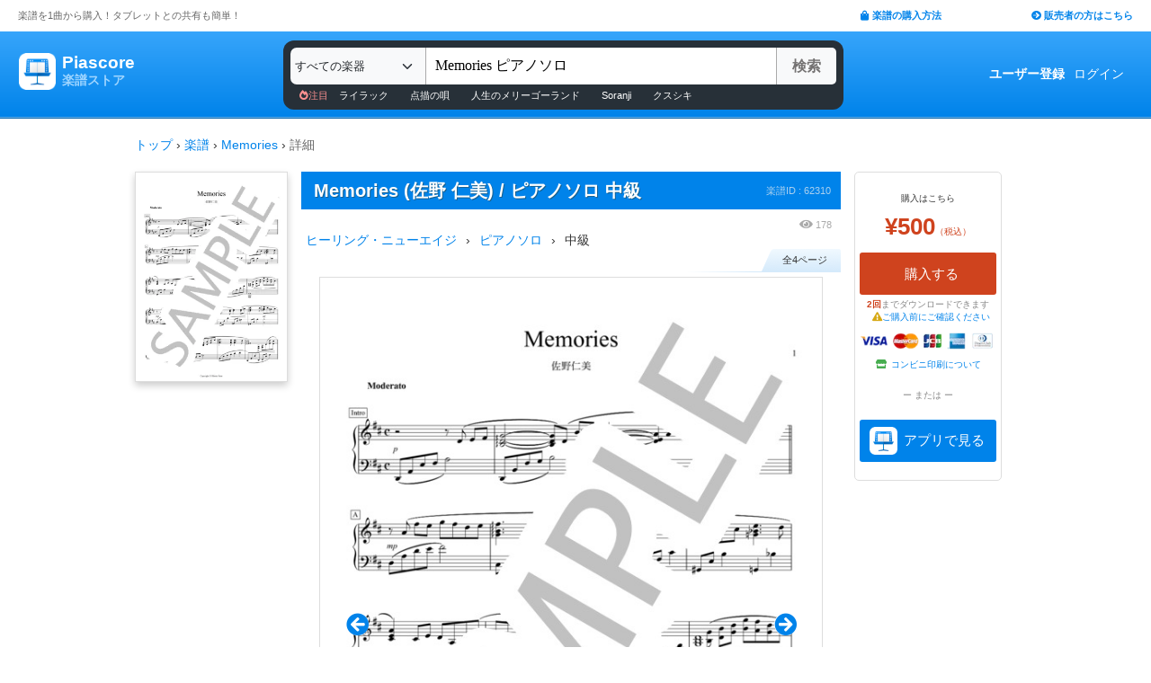

--- FILE ---
content_type: text/html; charset=utf-8
request_url: https://store.piascore.com/scores/62310
body_size: 15865
content:
<!DOCTYPE html><html lang="ja"><head><script src="https://www.googletagmanager.com/gtag/js?id=G-RNEBFYZY2T" async="async"></script><script>window.dataLayer = window.dataLayer || [];
function gtag(){dataLayer.push(arguments);}
gtag('js', new Date());

//gtag('config', 'UA-70682640-3');
gtag('config', 'G-RNEBFYZY2T');   // for GA4
gtag('config', 'UA-167052488-3'); // for UA</script><meta charset="utf-8" /><meta content="IE=Edge,chrome=1" http-equiv="X-UA-Compatible" /><meta content="width=device-width, initial-scale=1.0" name="viewport" /><script src="/assets/application-d650a9de9d72070a2da2dbc3f80ba88b137910f0d3c3fc6a267918e8edbffb13.js" async="async"></script><link rel="stylesheet" media="screen" href="/packs/css/application-8b0e7038.css" /><script src="/packs/js/application-bd984ba946b20e874b3b.js" defer="defer"></script><link as="style" href="https://use.fontawesome.com/releases/v5.6.3/css/all.css" rel="preload" /><link as="style" crossorigin="anonymous" href="https://cdn.jsdelivr.net/npm/bootstrap@5.1.3/dist/css/bootstrap.min.css" integrity="sha384-1BmE4kWBq78iYhFldvKuhfTAU6auU8tT94WrHftjDbrCEXSU1oBoqyl2QvZ6jIW3" rel="preload" /><script async="" crossorigin="anonymous" integrity="sha384-ka7Sk0Gln4gmtz2MlQnikT1wXgYsOg+OMhuP+IlRH9sENBO0LRn5q+8nbTov4+1p" src="https://cdn.jsdelivr.net/npm/bootstrap@5.1.3/dist/js/bootstrap.bundle.min.js"></script><link as="style" href="/assets/application-60ee55ea524bc4ccddd4f82abe4ba31645bc731ce0f9ffac81b0d4327556efac.css" rel="preload" /><link as="font" crossorigin="" href="/assets/fontawesome-webfont-ba0c59deb5450f5cb41b3f93609ee2d0d995415877ddfa223e8a8a7533474f07.woff" rel="preload" /><link href="https://use.fontawesome.com" rel="preconnect" /><link href="https://use.fontawesome.com/releases/v5.6.3/css/all.css" rel="stylesheet" /><link crossorigin="anonymous" href="https://cdn.jsdelivr.net/npm/bootstrap@5.1.3/dist/css/bootstrap.min.css" integrity="sha384-1BmE4kWBq78iYhFldvKuhfTAU6auU8tT94WrHftjDbrCEXSU1oBoqyl2QvZ6jIW3" rel="stylesheet" /><link rel="stylesheet" media="all" href="/assets/application-60ee55ea524bc4ccddd4f82abe4ba31645bc731ce0f9ffac81b0d4327556efac.css" /><link href="/site.webmanifest" rel="manifest" /><meta name="csrf-param" content="authenticity_token" />
<meta name="csrf-token" content="KrFrWDjrNqfYoIWSHtvNqk8deRYzBDauwY4AuReEZWbrafw4YV08MzVQ9daK8+47HzZprJ8vdzadGLnrH5vz5w==" /><meta content="楽譜, ピアノ楽譜, ギター楽譜, 楽譜ダウンロード, 楽譜購入, バンドスコア, 弾き語り楽譜, 管楽器楽譜, 弦楽器楽譜, タブレット楽譜" name="keywords" /><title>【楽譜】Memories / 佐野 仁美 (ピアノソロ / 中級)  - Piascore 楽譜ストア</title><!--Le HTML5 shim, for IE6-8 support of HTML elements--><!--[if lt IE 9]><![endif]--><script src="//cdnjs.cloudflare.com/ajax/libs/html5shiv/3.6.1/html5shiv.js"></script><link rel="shortcut icon" type="image/x-icon" href="https://store.piascore.com/favicon.ico" /><meta content="【楽譜】Memories / 佐野 仁美 (ピアノソロ / 中級)  - Piascore 楽譜ストア" property="og:title" /><meta content="https://store.piascore.com/scores/62310" property="og:url" /><meta content="https://store.piascore.com/scores/ogp?score_id=62310" property="og:image" /><meta content="1200" property="og:image:width" /><meta content="630" property="og:image:height" /><meta content="【楽譜】Memories / 佐野 仁美 (ピアノソロ / 中級)  - Piascore 楽譜ストア" property="og:image:alt" /><meta content="product" property="og:type" /><meta content="佐野仁美のピアノインストゥルメンタル曲「Memories」のピアノ譜面です。" property="og:description" /><meta content="ja_JP" property="og:locale" /><meta content="Piascore楽譜ストア" property="og:site_name" /><meta content="215422848581334" property="fb:app_id" /><meta content="summary_large_image" name="twitter:card" /><meta content="@piascore_store" name="twitter:site" /><meta content="@piascore_store" name="twitter:creator" /><meta content="【楽譜】Memories / 佐野 仁美 (ピアノソロ / 中級)  - Piascore 楽譜ストア" name="twitter:title" /><meta content="佐野仁美のピアノインストゥルメンタル曲「Memories」のピアノ譜面です。" name="twitter:description" /><meta content="https://store.piascore.com/scores/ogp?score_id=62310" name="twitter:image" /><meta content="佐野仁美のピアノインストゥルメンタル曲「Memories」のピアノ譜面です。" name="description" /><link href="https://store.piascore.com/scores/62310" rel="canonical" /><meta content="no-cache" name="turbolinks-cache-control" /><meta content="index, follow" name="robots" /><meta content="6R2cGpGFUcglR2wKEpBYUsthtPYq_aUZig14Nuj7_xQ" name="google-site-verification" /><style type="text/css">*{font-family:"Hiragino Kaku Gothic ProN","Meiryo","MS PGothic",sans-serif}</style><script type="application/ld+json">{"@context":"https://schema.org","@graph":[{"@type":"Organization","@id":"https://piascore.com/#organization","name":"Piascore","url":"https://piascore.com/","sameAs":["https://www.facebook.com/piascore","https://twitter.com/piascore"],"logo":{"@type":"ImageObject","@id":"https://piascore.com/#logo","url":"http://piascore.com/wp-content/uploads/2018/01/piascore_logo.png","caption":"Piascore"},"image":{"@id":"https://piascore.com/#logo"}},{"@type":"WebSite","@id":"https://store.piascore.com/#website","url":"https://store.piascore.com/","name":"Piascore 楽譜ストア","publisher":{"@id":"https://piascore.com/#organization"},"potentialAction":{"@type":"SearchAction","target":"https://store.piascore.com/search?n={search_term_string}","query-input":"required name=search_term_string"}},{"@type":"Product","name":"Memories","description":"Memories / 中級 / ピアノ（ソロ） の楽譜。","alternateName":["Memories"],"mpn":"62310","sku":"62310","image":["https://store.piascore.com/scores/62310/sample_image?page_id=1","https://store.piascore.com/scores/ogp?score_id=62310"],"offers":{"@type":"Offer","priceCurrency":"JPY","price":"500","availability":"http://schema.org/OnlineOnly","url":"https://store.piascore.com/scores/62310"}}]}</script><style type="text/css">body{font-size:14px;line-height:1.42857;color:#333333}</style></head><body><style type="text/css">.search-placeholder::-webkit-input-placeholder{color:#B0B0B0}.fa-unicode{font-family:fontawesome-webfont;text-decoration:inherit}ul.nav.navbar-nav li a:hover{text-decoration:underline;background:inherit}.logo-letter a{border:1px solid transparent}.logo-letter a:hover{text-decoration:none;border-radius:5px}@media screen and (min-width: 600px){.logo-letter a:hover{border:1px solid #92c9f5}}@media screen and (max-width: 600px){.navbar-nav li{float:left}.header_top{height:20px;margin:5px 3px 0 3px}.header_top .about_page{font-size:10px}.header_top .publisher{font-size:10px;margin:0px 0 0 0}}@media screen and (min-width: 600px){.header_top{height:35px;margin:0 20px}.header_top .about_page{font-size:11px;color:#676767;margin:10px 0 0 0}.header_top .publisher{font-size:11px;font-weight:bold;margin:10px 0 0 0}}</style><div><div class="header_top"><div class="about_page" style="float: left;">楽譜を1曲から購入！タブレットとの共有も簡単！</div><div class="publisher" style="float: right;"><a data-turbolinks="false" href="/howto"><span class="fas fa-shopping-bag"></span><span style="padding:0 0 0 3px;">楽譜の購入方法</span></a><a class="sp_hidden" style="padding:0 0 0 100px;" href="https://publish.piascore.com/"><span class="fas fa-arrow-circle-right"></span><span style="padding:0 0 0 3px;">販売者の方はこちら</span></a></div></div><style type="text/css">@media screen and (max-width: 600px){#header-logo{margin:0px 0 0 10px}#header-user{margin-top:11px}}@media screen and (min-width: 600px){#header-logo{margin:13px 0 0 10px;padding:10px 10px 10px 10px;height:61px}.flex-headers.go-to-near{margin:auto 20px}#header-user{margin:0px 20px 0 0}}.flex-headers{display:flex;top:0;bottom:0}.flex-headers.go-to-near{position:relative}#header-search{margin-top:10px}#sticky-header-content.is-sticky{position:fixed;top:0;z-index:100}#sticky-header-content.is-sticky #header-logo{margin-top:13px}#sticky-header-content.is-sticky #header-search{margin-top:8.5px}#sticky-header-content.is-sticky #header-user{margin-top:0px}#sticker-assistant{margin-top:95px}@media screen and (max-width: 600px){[type="search"]::-webkit-search-cancel-button,[type="search"]::-webkit-search-decoration{-webkit-appearance:none}#header-search{display:none}#sticker-assistant{display:none}.webstore_logo{height:34px;width:34px}.letter_piascore{font-size:13px}.letter_scoreshop{font-size:10px}.letter_container{margin:3px 5px 0}.header_container{height:45px;padding:5px 0 20px 0}}@media screen and (min-width: 600px){#sticky-header-content{height:95px;float:left;width:100%}#header-searchsmart{display:none}.webstore_logo{height:41px;width:41px}.letter_piascore{font-size:19px}.etter_scoreshop{font-size:13px}.letter_container{margin:0px 6.5px 6.5px 6.5px;height:45px}.header_container{height:100%}}</style><div id="sticky-header-content" style="background: linear-gradient(to bottom,#37A5FB,#0083EA);"><style type="text/css">.search_box{background:#273038}</style><div class="header_container" style="display: flex; position: relative;"><div class="logo-letter" style="display: flex;"><h1 style="margin: 0; padding: 0; font-size: inherit;"><a style="" id="header-logo" class="flex-headers zoom-relative-logo" href="/"><div style="display:flex;"><img class="webstore_logo" style="margin: auto;" src="/assets/webstore_logo-e0664e4bfca14a8071b93d4328754e45b7f588b1b5586f95fc781510785655fa.png" alt="Webstore logo" /><div class="letter_container"><div class="letter_piascore" style="color:#FFFFFF; font-weight:bold;">Piascore</div><div class="letter_scoreshop" style="color:#9FD5FF; font-weight:bold;">楽譜ストア</div></div></div></a></h1></div><div class="zoom-relative" style="margin: 0 auto; display: flex; width: 100%; max-width: 623px;"><div id="header-search" style="width: 100%; height:42px;"><style type="text/css">@media screen and (max-width: 600px){input::-webkit-input-placeholder{font-size:14px;line-height:3}}</style><div class="search_box" style="padding:8px; border-radius:12px;"><form id="keyword_form" style="overflow: auto; display: flex; width: 100%;" action="/search" accept-charset="UTF-8" method="get"><select class="form-select bg-light" name="i" onchange="this.form.submit()" style="border-radius: 7px 0 0 7px; border: 0px solid #7BC2FA; font-size:13px; height:41px; padding:0px 0 0px 5px; width:150px; cursor: pointer;"><option value="">すべての楽器</option><option value="10">ピアノ（ソロ）</option><option value="20">ピアノ（弾き語り）</option><option value="25">ピアノ（伴奏）</option><option value="30">ピアノ（連弾）</option><option value="35">ピアノ（1台6手）</option><option value="37">ピアノ（1台8手）</option><option value="40">ピアノ（2台4手）</option><option value="45">ピアノ（2台8手）</option><option value="50">電子オルガン（ソロ）</option><option value="52">電子オルガン（アンサンブル）</option><option value="54">電子オルガン（弾き語り）</option><option value="57">オルガン</option><option value="70">チェンバロ</option><option value="80">アコーディオン</option><option value="83">鍵盤ハーモニカ</option><option value="84">トイピアノ / チェレスタ</option><option value="100">ギター（弾き語り）</option><option value="110">ギター（ソロ）</option><option value="130">メロディ</option><option value="140">ギター（デュオ）</option><option value="147">ギター（重奏）</option><option value="150">バンドスコア</option><option value="160">ギター（室内楽）</option><option value="170">ウクレレ（ソロ）</option><option value="173">ウクレレ（弾き語り）</option><option value="176">ウクレレ（アンサンブル）</option><option value="180">エレキギター</option><option value="183">エレキベース</option><option value="190">マンドリン</option><option value="205">ヴァイオリン</option><option value="210">ヴィオラ</option><option value="215">チェロ</option><option value="220">コントラバス</option><option value="225">ハープ</option><option value="320">アルトサックス</option><option value="322">テナーサックス</option><option value="324">バリトンサックス</option><option value="326">ソプラノサックス</option><option value="335">ホルン</option><option value="340">トランペット</option><option value="342">トロンボーン</option><option value="344">チューバ</option><option value="348">ユーフォニアム</option><option value="350">フルート</option><option value="353">ピッコロ</option><option value="356">オーボエ</option><option value="359">クラリネット</option><option value="362">ファゴット</option><option value="405">オカリナ</option><option value="410">リコーダー</option><option value="415">ハーモニカ</option><option value="420">三味線</option><option value="425">二胡</option><option value="427">三線</option><option value="428">サンレレ</option><option value="430">大正琴</option><option value="435">箏</option><option value="440">篠笛</option><option value="443">笙</option><option value="445">尺八</option><option value="450">琵琶</option><option value="520">アンサンブル（ピアノ＋他楽器）</option><option value="530">アンサンブル（ピアノ＋歌）</option><option value="550">アンサンブル（パート）</option><option value="570">アンサンブル（金管）</option><option value="572">アンサンブル（木管）</option><option value="573">アンサンブル（弦楽）</option><option value="575">アンサンブル（リコーダー）</option><option value="577">アンサンブル（打楽器）</option><option value="580">オーケストラ</option><option value="586">吹奏楽（パート）</option><option value="588">吹奏楽（全パート）</option><option value="590">吹奏楽（フルスコア）</option><option value="595">弦楽四重奏</option><option value="597">ビッグバンド</option><option value="605">アカペラ</option><option value="610">ゴスペル</option><option value="615">合唱</option><option value="618">合唱（混声3部）</option><option value="619">合唱（混声4部）</option><option value="633">合唱（同声3部）</option><option value="705">ドラム</option><option value="740">マリンバ</option><option value="745">シロフォン   </option><option value="750">ビブラフォン</option><option value="755">グロッケンシュピール</option><option value="910">全て</option><option value="915">ミュージックベル</option><option value="917">ハンドベル</option><option value="920">ハンドチャイム</option><option value="925">カリンバ</option><option value="99910">その他</option><option value="99920">不明</option></select><input type="search" name="n" id="n" value="Memories ピアノソロ" style="-webkit-appearance:none; border-top:0px; border-right:1px solid #CCC; border-bottom:0px; border-left:1px solid #AAA; width: 100%; height: 41px; font-size: 16px; border-radius: 0px; margin: auto; padding: 10px;" class="search-placeholder fa-unicode" placeholder=" 曲名、アーティストなど" /><input type="submit" value="検索" class="btn btn-light" style="color:#747272; border: 0px solid #C2C2C2; border-left:1px solid #AAA; border-radius: 0 5px 5px 0; width: 90px; height: 41px; font-weight: bold; font-size: 16px; margin: auto auto auto -2px;" /></form><style type="text/css">#recommend_keywords{font-size:11px;margin:5px 0px 0px 10px}#recommend_keywords .recommend_keyword{color:#ffffff;padding:10px 12px}#recommend_keywords a:hover{color:#a7c6dc;text-decoration:none}</style><div id="recommend_keywords"><span style="color:#ff9191;"><span class="fas fa-fire-alt"></span>注目</span><a class="recommend_keyword" href="/search?n=ライラック">ライラック</a><a class="recommend_keyword" href="/search?n=点描の唄">点描の唄</a><a class="recommend_keyword" href="/search?n=人生のメリーゴーランド">人生のメリーゴーランド</a><a class="recommend_keyword" href="/search?n=Soranji">Soranji</a><a class="recommend_keyword" href="/search?n=クスシキ">クスシキ</a></div></div></div></div><div class="zoom-relative flex-headers" id="header-user" style="align-items:center;"><div style="margin:0 5px 0 10px;"><style type="text/css">@media screen and (max-width: 600px){.header-user-link{font-size:12px;color:#FFFFFF;white-space:nowrap;margin:auto 5px}}@media screen and (min-width: 600px){.header-user-link{margin:auto 5px;color:#FFFFFF;white-space:nowrap}}div .header-user-link:hover{color:#FFFFFF}</style><a style="font-weight: bold;" class="header-user-link" href="/sign_up">ユーザー登録</a><a class="header-user-link" href="/login">ログイン</a></div></div></div><div class="search_box pc_hidden" style="margin:0 0px 0px 0px; padding:7px; border-radius:0px;"><div id="header-searchsmart" style="width: 100%; position: relative;"><form id="keyword_form" style="overflow: auto; display: flex; width: 100%; margin: auto;" action="/search" accept-charset="UTF-8" method="get"><select class="form-select bg-light" name="i" onchange="this.form.submit()" style="border-radius: 7px 0 0 7px; border: 0px solid #7BC2FA; font-size:11px;padding:0 0 0 5px; width:100px"><option value="">すべての楽器</option><option value="10">🎹 ピアノ（ソロ）</option><option value="20">🎹 ピアノ（弾き語り）</option><option value="25">🎹 ピアノ（伴奏）</option><option value="30">🎹 ピアノ（連弾）</option><option value="35">🎹 ピアノ（1台6手）</option><option value="37">🎹 ピアノ（1台8手）</option><option value="40">🎹 ピアノ（2台4手）</option><option value="45">🎹 ピアノ（2台8手）</option><option value="50">🎹 電子オルガン（ソロ）</option><option value="52">🎹 電子オルガン（アンサンブル）</option><option value="54">🎹 電子オルガン（弾き語り）</option><option value="57">🎹 オルガン</option><option value="70">🎹 チェンバロ</option><option value="80">🪗 アコーディオン</option><option value="83">🎹 鍵盤ハーモニカ</option><option value="84">🎹 トイピアノ / チェレスタ</option><option value="100">🎸 ギター（弾き語り）</option><option value="110">🎸 ギター（ソロ）</option><option value="130">　 メロディ</option><option value="140">🎸 ギター（デュオ）</option><option value="147">🎸 ギター（重奏）</option><option value="150">🎸 バンドスコア</option><option value="160">🎸 ギター（室内楽）</option><option value="170">　 ウクレレ（ソロ）</option><option value="173">　 ウクレレ（弾き語り）</option><option value="176">　 ウクレレ（アンサンブル）</option><option value="180">🎸 エレキギター</option><option value="183">🎸 エレキベース</option><option value="190">🪕 マンドリン</option><option value="205">🎻 ヴァイオリン</option><option value="210">🎻 ヴィオラ</option><option value="215">🎻 チェロ</option><option value="220">🎻 コントラバス</option><option value="225">　 ハープ</option><option value="320">🎷 アルトサックス</option><option value="322">🎷 テナーサックス</option><option value="324">🎷 バリトンサックス</option><option value="326">🎷 ソプラノサックス</option><option value="335">🎺 ホルン</option><option value="340">🎺 トランペット</option><option value="342">🎺 トロンボーン</option><option value="344">🎺 チューバ</option><option value="348">🎺 ユーフォニアム</option><option value="350">🪈 フルート</option><option value="353">🪈 ピッコロ</option><option value="356">🪈 オーボエ</option><option value="359">🪈 クラリネット</option><option value="362">🪈 ファゴット</option><option value="405">　 オカリナ</option><option value="410">🪈 リコーダー</option><option value="415">　 ハーモニカ</option><option value="420">　 三味線</option><option value="425">　 二胡</option><option value="427">　 三線</option><option value="428">　 サンレレ</option><option value="430">　 大正琴</option><option value="435">　 箏</option><option value="440">　 篠笛</option><option value="443">　 笙</option><option value="445">　 尺八</option><option value="450">　 琵琶</option><option value="520">🎹 アンサンブル（ピアノ＋他楽器）</option><option value="530">🎹 アンサンブル（ピアノ＋歌）</option><option value="550">　 アンサンブル（パート）</option><option value="570">🎺 アンサンブル（金管）</option><option value="572">🪈 アンサンブル（木管）</option><option value="573">🎻 アンサンブル（弦楽）</option><option value="575">🪈 アンサンブル（リコーダー）</option><option value="577">🥁 アンサンブル（打楽器）</option><option value="580">　 オーケストラ</option><option value="586">🎺 吹奏楽（パート）</option><option value="588">🎺 吹奏楽（全パート）</option><option value="590">🎺 吹奏楽（フルスコア）</option><option value="595">🎻 弦楽四重奏</option><option value="597">　 ビッグバンド</option><option value="605">🗣️ アカペラ</option><option value="610">🗣️ ゴスペル</option><option value="615">🗣️ 合唱</option><option value="618">🗣️ 合唱（混声3部）</option><option value="619">🗣️ 合唱（混声4部）</option><option value="633">🗣️ 合唱（同声3部）</option><option value="705">🥁 ドラム</option><option value="740">　 マリンバ</option><option value="745">　 シロフォン   </option><option value="750">　 ビブラフォン</option><option value="755">　 グロッケンシュピール</option><option value="910">　 全て</option><option value="915">🔔 ミュージックベル</option><option value="917">🔔 ハンドベル</option><option value="920">　 ハンドチャイム</option><option value="925">　 カリンバ</option><option value="99910">　 その他</option><option value="99920">　 不明</option></select><input type="search" name="n" id="search_field" value="Memories ピアノソロ" style="-webkit-appearance:none; border-radius: 0px;background:#FFFFFF; width: calc(100% - 159px); height: 41px; font-size: 16px; border: 0px;  border-left:1px solid #DDD; margin: auto; padding: 10px;" class="search-placeholder fa-unicode" placeholder=" 曲名、アーティストなど" /><a onclick="var searchField = document.getElementById(&quot;search_field&quot;); searchField.value = &quot;&quot;; searchField.focus(); return false;" style="color:#AAA; position:absolute; top:12px; right:60px; display:block; width:30px; background:transparent; text-align:center;"><i class="fas fa-times"></i></a><input type="submit" value="検索" class="btn btn-light" style="color: #747272; border: 0px; border-left:1px solid #DDD; border-radius: 0 7px 7px 0; width: 60px; height: 41px; font-weight: bold; font-size: 14px; margin: auto auto auto -2px;" /></form></div></div></div><style type="text/css">@media screen and (max-width: 600px){.assistant_container{padding:0 0px}.assistant_content{font-size:9px;margin:0 0px;text-align:center}}@media screen and (min-width: 600px){.assistant_container{padding:0 20px}.assistant_content{margin:0 15px;text-align:center}}</style><div id="sticker-assistant" style="border-top: 1px solid #62ADE7;border-bottom: 1px solid #0C66AD;"></div></div><script>// AIDEV-NOTE: スクロール時にヘッダーの高さを動的に変更する実装
(function() {
  let l, s, u, sticker, assistant, originTop, recommend_keywords, header_fav_button;
  let resizeHandler, scrollHandler;

  const initHeader = () => {
    l = document.getElementById('header-logo');
    s = document.getElementById('header-search');
    u = document.getElementById('header-user');
    sticker = document.getElementById('sticky-header-content');
    assistant = document.getElementById('sticker-assistant');
    recommend_keywords = document.getElementById('recommend_keywords');
    header_fav_button = document.getElementById('header_fav_button');

    if (!sticker) {
      console.error("sticky-header-content not found");
      return;
    }

    // ヘッダートップの位置を取得（35pxのheader_topの高さ）
    originTop = sticker.getBoundingClientRect().top + window.scrollY;

    // リサイズ処理
    if (resizeHandler) {
      window.removeEventListener('resize', resizeHandler);
    }
    resizeHandler = () => {
      if (!l || !s || !u) return;
      const l_rect = l.getBoundingClientRect();
      const s_rect = s.getBoundingClientRect();
      const u_rect = u.getBoundingClientRect();
      const l_r = l_rect.left + l_rect.width;
      const s_l = s_rect.left;
      const s_r = s_rect.left + s_rect.width;
      const u_l = u_rect.left;
      if (l_r > s_l || s_r > u_l) {
        l.classList.add('go-to-near');
        u.classList.add('go-to-near');
      } else {
        l.classList.remove('go-to-near');
        u.classList.remove('go-to-near');
      }
    };
    window.addEventListener('resize', resizeHandler);

    // 初回リサイズを実行
    resizeHandler();

    // スクロール処理
    if (scrollHandler) {
      window.removeEventListener('scroll', scrollHandler);
    }
    scrollHandler = () => {
      const wt = window.scrollY;
      const headerMaxHeight = 95;
      const headerMinHeight = 61;
      const targetZoom = 0.8;
      const targetZoomLogo = 0.64;

      if (window.innerWidth < 601) { // Not 600! PSS-300
        return;
      }

      let t = headerMaxHeight - (wt - originTop);
      if (t < headerMinHeight) {
        t = headerMinHeight;
        if (recommend_keywords) recommend_keywords.style.display = "none";
        if (header_fav_button) header_fav_button.style.display = "none";
      }
      if (t > headerMaxHeight) {
        t = headerMaxHeight;
        if (recommend_keywords) recommend_keywords.style.display = "block";
        if (header_fav_button) header_fav_button.style.display = "block";
      }
      // linear function
      const z = (1.0 - targetZoom) / (headerMaxHeight - headerMinHeight) * (t - headerMinHeight) + targetZoom;
      const zL = (1.0 - targetZoomLogo) / (headerMaxHeight - headerMinHeight) * (t - headerMinHeight) + targetZoomLogo;

      sticker.style.height = t + 'px';

      const zoomElements = document.querySelectorAll('.zoom-relative');
      zoomElements.forEach(el => el.style.zoom = z);

      const zoomLogoElements = document.querySelectorAll('.zoom-relative-logo');
      zoomLogoElements.forEach(el => el.style.zoom = zL);

      if (originTop < wt) {
        sticker.classList.add('is-sticky');
      } else {
        sticker.classList.remove('is-sticky');
      }
    };
    window.addEventListener('scroll', scrollHandler);
  };

  // ページロード時に初期化
  window.addEventListener('load', () => {
    initHeader();
  });

  // Turbolinks対応
  document.addEventListener('turbolinks:load', () => {
    initHeader();
  });
})();</script><!-- main --><style type="text/css">.breadcrumbs_top ol.breadcrumbs{list-style-type:none;padding:0;margin:0}.breadcrumbs_top li{display:inline}.breadcrumbs_top li:not(:last-child):after{color:#666}.breadcrumbs_top li.current{color:#666}@media screen and (max-width: 600px){.breadcrumbs_top{padding-left:10px;width:100%;margin:8px auto;font-size:12px}.body{width:100%}.inner_main{width:100%}}@media screen and (min-width: 600px){.breadcrumbs_top{width:980px;margin:20px auto;font-size:14px}.inner_main{width:980px}}</style><nav aria-label="breadcrumb" class="breadcrumbs_top"><ol class="breadcrumbs"><li><a href="/">トップ</a></li> &rsaquo; <li><a href="/scores">楽譜</a></li> &rsaquo; <li><a href="/search?n=Memories">Memories</a></li> &rsaquo; <li class="current">詳細</li></ol></nav><script>document.addEventListener('DOMContentLoaded', function() {
  var script = document.createElement('script');
  script.type = 'application/ld+json';
  script.text = JSON.stringify({"@context":"https://schema.org","@type":"BreadcrumbList","itemListElement":[{"@type":"ListItem","position":1,"name":"トップ","item":"https://store.piascore.com/"},{"@type":"ListItem","position":2,"name":"楽譜","item":"https://store.piascore.com/scores"},{"@type":"ListItem","position":3,"name":"Memories","item":"https://store.piascore.com/search?n=Memories"},{"@type":"ListItem","position":4,"name":"詳細","item":"https://store.piascore.com/scores/62310"}]});
  document.head.appendChild(script);
});</script><style type="text/css">.container{width:100%;max-width:none;padding:0px}</style><div class="container"><style type="text/css">.container{padding:0px}</style><style type="text/css">@media screen and (max-width: 600px){.show_page{width:100%;font-size:20px;margin:0 0 0 0px}#notice_notification_parts{font-size:13px}#notice_notification_parts ul{margin:0px;padding:0px 20px}}@media screen and (min-width: 600px){.show_page{width:980px;margin:0px auto}}</style><div class="show_page" data-turbolinks="false"><div id="notice_notification_parts"></div><div id="alert_notification_parts"></div><style type="text/css">@media screen and (max-width: 600px){.pc{display:none !important}}@media screen and (min-width: 600px){.sp{display:none !important}}</style><style type="text/css">.score-is-purchased-flash{position:relative;width:100%;margin:0 0 22px 0;border:1px solid #43A405;font-weight:bold;color:#43A405;align-items:center}.score-is-purchased-flash-download{background:#cf431e;color:white;font-weight:normal;font-size:10px;text-align:center}@media screen and (max-width: 600px){.score-is-purchased-flash{padding:0px 10px;height:82px}}@media screen and (min-width: 600px){.score-is-purchased-flash{height:73px;display:flex;font-size:21px;border-radius:5px;padding-left:86px}.score-is-purchased-flash-msg{font-size:16px;margin-left:53px}.score-is-purchased-flash-download{padding:8px 12px;border-radius:3px;margin:0 5px}}</style><div style="text-align:center;"></div><div class="page_left" style=" width:170px; box-shadow: 0 4px 8px 0 rgba(0, 0, 0, 0.2)"><img class="bookcover" style="width: 170px; border: 1px solid #DDD;" src="https://image.piascore.com/store/coverimage/site_l/Memories_HitomiSano.png" alt="Memories hitomisano" /></div><style type="text/css">@media screen and (max-width: 600px){.bookcover{display:none}}@media screen and (min-width: 600px){.page_left{float:left}}</style><style type="text/css">.score_title h1,.score_title h2{display:inline;font-weight:bold;font-size:20px;text-shadow:1px 1px #196190;line-height:1.5;margin-right:10px}.score-title{font-weight:bold;font-size:20px;text-shadow:1px 1px #196190;line-height:1.5;margin-right:10px}.bank_score_id{float:right;color:#aad1ef}@media screen and (max-width: 600px){.page_center{width:100%;font-size:14px;margin:0 0 0 0px;width:100%}.score_title{width:100%;padding:6px 0 6px 10px;margin:0px}.bank_score_id{font-size:11px;line-height:30px;margin-right:5px}}@media screen and (min-width: 600px){.page_center{float:left;font-size:14px;width:600px;margin:0 0 0 15px}.score_title{padding:6px 6px 6px 14px}.bank_score_id{font-size:11px;padding:8px 5px 0 0}}</style><div class="page_center"><div class="score_title" style="background: #0083EA; color: white;"><h2 class="score-title">Memories (佐野 仁美) / ピアノソロ 中級</h2><div class="bank_score_id">楽譜ID : 62310</div><div style="clear:both;"></div></div><style type="text/css">.score_info_main_content .header{padding:5px 10px;background:#2388ca;color:#FFF;font-size:15px;font-weight:bold;text-shadow:2px 2px #196190}.score_info_main_content .body{padding:0px 0 10px 0;font-size:12px}@media screen and (max-width: 600px){.score_info_main_content{margin:5px 0 16px 0}}@media screen and (min-width: 600px){.score_info_main_content{margin:10px 0 16px 0}}</style><div class="score_info_main_content"><div style="overflow: auto"><div style="display:flex; justify-content: flex-end; align-items:center; "><style type="text/css">.access_count{color:#AAA}@media screen and (max-width: 600px){.access_count{margin:5px 0;padding:0 5px 0px 0;font-size:10px}.access_count .fas{font-size:12px}}@media screen and (min-width: 600px){.access_count{padding:0 10px 0px 0;font-size:11px}.access_count .fas{font-size:13px}}</style><div class="access_count"><span class="fas fa-eye"></span><span style="padding:0 0 0 3px;">178</span></div></div><div><style type="text/css">.score-breadcrumb{overflow:auto;float:left}.score-breadcrumb .bread-text{float:left}.score-breadcrumb .bread-arrow{float:left}@media screen and (max-width: 600px){.score-breadcrumb{font-size:12px;margin:0 0 0 4px}.score-breadcrumb .bread-text{margin:0 1px}.score-breadcrumb .bread-arrow{margin:0 1px}}@media screen and (min-width: 600px){.score-breadcrumb .bread-text{margin:0 5px}.score-breadcrumb .bread-arrow{margin:0 5px}}</style><div class="score-breadcrumb"><div class="bread-text"><a href="/search?g=120">ヒーリング・ニューエイジ</a></div><div class="bread-arrow">›</div></div><div class="score-breadcrumb"><div class="bread-text"><a href="/search?i=10">ピアノソロ</a></div><div class="bread-arrow">›</div></div><div class="score-breadcrumb"><div class="bread-text">中級</div></div><div style="clear:both;"></div></div></div><style type="text/css">.item_more{color:#AAA}@media screen and (max-width: 600px){.item_more{font-size:11px;margin:5px 5px}}@media screen and (min-width: 600px){.item_more{font-size:12px;margin:8px 5px}}</style><div class="body"><style type="text/css">.score-page-num{font-size:11px;width:88px;height:25px;line-height:25px;text-align:center;padding-left:7px;margin:0 0 0 auto}</style><div><div class="score-page-num">全4ページ</div><div class="score-page-num-line"></div></div><style type="text/css">.carousel-control-next,.carousel-control-prev{opacity:1.0}.carousel-indicators [data-bs-target]{background-color:#0083EA}.score_image img{border:1px solid #DDD;margin:0 auto}@media screen and (max-width: 600px){.slide{width:88%;margin:0 auto 30px auto}.score_image{width:100%}.score_image img{width:98%}}@media screen and (min-width: 600px){.slide{width:560px;margin:0 auto 30px auto}.score_image img{width:98%}}</style><div class="carousel slide" data-bs-interval="false" data-bs-ride="carousel" data-bs-touch="true" data-bs-wrap="false" id="score_sample_carousel"><div class="carousel-inner"><div class="carousel-item score_image active"><img style="" class="d-block w-100" alt="Memories (佐野 仁美) / ピアノソロ 中級 - サンプル譜面 1/4" src="https://image.piascore.com/store/sampleimage/Memories_HitomiSano_1.jpg" /></div><div class="carousel-item score_image "><img style="" class="d-block w-100" alt="Memories (佐野 仁美) / ピアノソロ 中級 - サンプル譜面 2/4" src="https://image.piascore.com/store/sampleimage/Memories_HitomiSano_2.jpg" /></div><div class="carousel-item score_image "><img style="" class="d-block w-100" alt="Memories (佐野 仁美) / ピアノソロ 中級 - サンプル譜面 3/4" src="https://image.piascore.com/store/sampleimage/Memories_HitomiSano_3.jpg" /></div><div class="carousel-item score_image "><img style="" class="d-block w-100" alt="Memories (佐野 仁美) / ピアノソロ 中級 - サンプル譜面 4/4" src="https://image.piascore.com/store/sampleimage/Memories_HitomiSano_4.jpg" /></div></div><div class="carousel-indicators" style="z-index: 0"><button aria-current="true" aria-label="Slide 1" class="active" data-bs-slide-to="0" data-bs-target="#score_sample_carousel" type="button"></button><button aria-current="true" aria-label="Slide 2" data-bs-slide-to="1" data-bs-target="#score_sample_carousel" type="button"></button><button aria-current="true" aria-label="Slide 3" data-bs-slide-to="2" data-bs-target="#score_sample_carousel" type="button"></button><button aria-current="true" aria-label="Slide 4" data-bs-slide-to="3" data-bs-target="#score_sample_carousel" type="button"></button></div><button class="carousel-control-prev" data-bs-slide="prev" data-bs-target="#score_sample_carousel" style="z-index: 0" type="button"><span aria-hidden="true" class="fas fa-arrow-circle-left" style="color:#0083EA; font-size:25px; background:#FFF; border-radius: 50%;"></span></button><button class="carousel-control-next" data-bs-slide="next" data-bs-target="#score_sample_carousel" style="z-index: 0" type="button"><span aria-hidden="true" class="fas fa-arrow-circle-right" style="color:#0083EA; font-size:25px; background:#FFF; border-radius: 50%;"></span></button></div></div></div><div style="margin:20px 0 40px 0; text-align:center;"><style type="text/css">@media screen and (max-width: 600px){#youtube_iframe{width:90%;border:1px solid #DDD}}@media screen and (min-width: 600px){#youtube_iframe{width:550px;height:309px}}</style><iframe allow="autoplay; encrypted-media" frameborder="0" id="youtube_iframe" src="https://www.youtube.com/embed/GiVK-fhHcZY">allowfullscreen</iframe></div><div style="overflow: auto;"><style type="text/css">.score-description{line-height:2.0em;color:#595959;word-wrap:break-word}.score-persons .person.non-desc{float:left;width:20%}@media screen and (max-width: 600px){.score-description{padding:5px 15px;font-size:14px}#persons.score-persons{padding:5px 15px}.score-persons{font-size:14px}.score-persons .person{margin-bottom:0px;font-size:14px;float:left;width:33%}.score-persons .person .person_category{font-size:10px;margin-top:5px;margin-bottom:5px;color:#595959}.score-persons .person .publishers{font-size:10px;margin-top:5px;margin-bottom:5px}.score-persons .person .publisher_name{margin-bottom:11px}.person.non-desc{width:20%}}@media screen and (min-width: 600px){.score-description{width:428.5px;float:left;padding-right:30.5px;margin-right:30.5px;font-size:14px;border-right:1px solid #D7D7D7}.score-persons{float:left;width:141px}.person{margin-bottom:37px}.person.non-desc{float:left;width:20%}.person_category{font-size:11px;margin-bottom:11px;color:#595959}.publisher_name{font-size:13px;margin-bottom:11px}.person_name{font-size:13px}.publishers{font-size:11px;margin-bottom:11px}}</style><div class="score-description" id="description"><p>佐野仁美のピアノインストゥルメンタル曲「Memories」のピアノ譜面です。</p></div><style type="text/css">@media screen and (max-width: 600px){.score-persons{height:100% !important}}</style><div class="score-persons" id="persons"><div class="person"><div class="person_category">作曲</div><div class="person_name"><a href="/search?p=15994" style="display:block; color: #0083EA; margin:0 0 12px 0">佐野 仁美</a></div></div><div class="person"><div class="person_category">アーティスト</div><div class="person_name"><a href="/search?p=15994" style="display:block; color: #0083EA; margin:0 0 12px 0">佐野 仁美</a></div></div><div class="person"><div class="publishers">販売者</div><div class="publisher_name"><a href="/search?c=1467" style="display:block; color: #0083EA; margin:0 0 12px 0; display:block;"><div class="sp_hidden"><div style="float:left; margin:10px 0 0 0;">佐野仁美MUSIC</div><div style="cler:both"></div></div><div class="pc_hidden">佐野仁美MUSIC</div></a></div></div></div><div style="clear:both;"></div></div><style type="text/css">@media screen and (min-width: 600px){#center_purchase_parts{display:none;visibility:hidden}}</style><div id="center_purchase_parts" style="background:#f5f5f5;"></div><style type="text/css">.tag-btn-container{margin:5px 10px 0px 0px;float:left;height:40px}.tag-btn{display:block;position:relative;transition:0.3s;border:1px solid #0083EA;color:#0083EA;padding:7px 10px;border-radius:15px;font-size:11px;font-weight:bold}a.tag-btn:hover{text-decoration:none;margin-top:-3px;border:1px solid #FFFFFF;box-shadow:0px 0px 10px #0083EA}</style><div style="margin:20px 0 0 10px;"><div class="tag-btn-container"><a class="tag-btn" href="/tags/%E3%83%94%E3%82%A2%E3%83%8E%E3%82%BD%E3%83%AD"><span style="display:block; float:left;">ピアノソロ</span><span style="display:block; float:left; font-size:8px; margin:0px 0px 0px 3px;"> (16291)</span><br style="clear:both;" /></a></div><div class="tag-btn-container"><a class="tag-btn" href="/tags/%E4%BD%90%E9%87%8E%E4%BB%81%E7%BE%8E"><span style="display:block; float:left;">佐野仁美</span><span style="display:block; float:left; font-size:8px; margin:0px 0px 0px 3px;"> (7)</span><br style="clear:both;" /></a></div><br style="clear:both;" /></div><style type="text/css">@media screen and (max-width: 600px){.related_scores{margin:20px 0 0 0}}@media screen and (min-width: 600px){.related_scores{margin:60px 0 0 0}}</style><div class="related_scores"></div><div class="related_scores"><div style=""><style type="text/css">.related_header{background:#EDF8FF}@media screen and (max-width: 600px){.related_header{padding:12px 24px 12px 5px}.related_header_title{font-size:18px}}@media screen and (min-width: 600px){.related_header{padding:12px 24px 12px 14px}.related_header_title{font-size:17px}}</style><div class="related_header"><div class="related_header_title" style="font-weight:bold;"><a href="/search?c=1467" style="color: #004F8E; text-decoration:underline;">佐野仁美MUSIC</a><span style="font-size:10px; color:#5D5D5D;">の新着楽譜</span></div></div><div style="height:1px; background:#FFFFFF;"></div><div style="height:1px; background:#c2d5e4;"></div><style type="text/css">.score_list_mini{display:block;margin:0 0 0 -1px}.score_list_mini:hover{background:#F3F3F3;text-decoration:none}.rel_publisher_name_container{line-height:1.0em}@media screen and (max-width: 600px){.score_list_mini{padding:2px 5px;margin:0 0 0 0;border:0.5px solid #D2D2D2;border-right-style:none;border-collapse:collapse}.rel_score_tags{padding:0px 0px 0px 0}.rel_container{height:30px;padding:5px 5px 5px 5px}.rel_score_tag{float:left;font-size:10px;padding:4px 4px;height:20px;margin-right:4px}.movie_tag{width:45px}.rel_image{text-align:center;padding:0px 0 0 0;width:80px;float:right}.rel_bookcover{width:80px}.rel_score_title{padding:5px 10px 5px 5px;font-size:14px;height:60px}.rel_publisher_container{height:30px;font-size:15px;padding:5px 5px 5px 5px}.rel_publisher{margin-left:3px;font-size:10px}.fa-store{font-size:10px}.rel_publisher_name_container{padding:3px 0 0 0px}}@media screen and (min-width: 600px){.score_list_mini{width:150px;float:left;border:1px solid #D2D2D2}.rel_score_tags{width:84px;padding:0px 4px 0 0;float:left}.rel_container{height:87px;padding:10px 0 0 0;overflow:hidden}.rel_score_tag{font-size:10px;display:inline-block}.inst_tag{padding:2px 4px}.level_tag{padding:2px 4px;margin-top:5px}.movie_tag{margin-top:5px;height:17px;width:43px;padding:1px 4px}.rel_image{text-align:center;padding:0px 0 0 0;width:64px;float:left}.rel_bookcover{width:51px}.rel_score_title{font-size:10px;padding:4px;height:45px}.rel_publisher_container{height:43px;padding:4px}.rel_publisher{font-size:10px}.fa-store{font-size:12px}.rel_publisher_name_container{width:116px;padding:2px 0 0 3px}}</style><div style="padding:14px 0 0 0;"><!--[0][:person_regions][360][:name]><![endif]--><a class="score_list_mini" data-turbolinks="false" onclick="gtag(&#39;event&#39;, &#39;show&#39;, {&#39;event_category&#39;: &#39;score&#39;,&#39;event_label&#39;: &#39;company_related_scores&#39;, &#39;value&#39;: &#39;1&#39;});" href="/scores/112779"><div class="rel_container"><div class="rel_image"><img class="rel_bookcover" style="box-shadow: 0px 2px 1px 0 rgba(0,0,0,0.10); border: 1px solid #DDD;" src="https://image.piascore.com/store/coverimage/site_l/Veil_HitomiSano.png" alt="Veil hitomisano" /></div><div class="rel_score_tags"><div><div class="rel_score_tag inst_tag" style="color:#366D02; background: #C8DFB1; border: 0.5px solid #366D02;
text-align: left; line-height: 12px;
border-radius: 4px;">ピアノ（ソロ）</div></div><div><div class="rel_score_tag level_tag" style="color:#B75901;background: #FADDC3;border: 0.5px solid #B75901;
text-align: left;line-height: 12px;
border-radius: 4px; ">中級</div></div><div class="rel_score_tag movie_tag" style="background: #FF0402; color: #FFFFFF;
border-radius: 4px; text-align:center;"><span class="fas fa-play-circle" style=" color:#FFFFFF; "></span><span style="margin: 0 auto auto 2px;">動画</span></div></div><div style="clear:both;"></div></div><div class="rel_score_title" style=" overflow:hidden;  font-weight:bold; color:#0083EA;">Veil / 佐野 仁美	</div><div class="rel_publisher_container" style=" overflow:hidden;"><div style="float:left;"><span class="fas fa-store" style="color:#EAB500"></span></div><div class="rel_publisher_name_container" style="float:left;"><span class="rel_publisher" style="color:#848484;">佐野仁美MUSIC</span></div></div></a><!--[0][:person_regions][360][:name]><![endif]--><a class="score_list_mini" data-turbolinks="false" onclick="gtag(&#39;event&#39;, &#39;show&#39;, {&#39;event_category&#39;: &#39;score&#39;,&#39;event_label&#39;: &#39;company_related_scores&#39;, &#39;value&#39;: &#39;1&#39;});" href="/scores/90834"><div class="rel_container"><div class="rel_image"><img class="rel_bookcover" style="box-shadow: 0px 2px 1px 0 rgba(0,0,0,0.10); border: 1px solid #DDD;" src="https://image.piascore.com/store/coverimage/site_l/DryFlower_Female.png" alt="Dryflower female" /></div><div class="rel_score_tags"><div><div class="rel_score_tag inst_tag" style="color:#366D02; background: #C8DFB1; border: 0.5px solid #366D02;
text-align: left; line-height: 12px;
border-radius: 4px;">ピアノ（弾き語り）</div></div><div><div class="rel_score_tag level_tag" style="color:#B75901;background: #FADDC3;border: 0.5px solid #B75901;
text-align: left;line-height: 12px;
border-radius: 4px; ">初〜中級</div></div><div class="rel_score_tag movie_tag" style="background: #FF0402; color: #FFFFFF;
border-radius: 4px; text-align:center;"><span class="fas fa-play-circle" style=" color:#FFFFFF; "></span><span style="margin: 0 auto auto 2px;">動画</span></div></div><div style="clear:both;"></div></div><div class="rel_score_title" style=" overflow:hidden;  font-weight:bold; color:#0083EA;">【女性キー】ドライフラワー / 優里	</div><div class="rel_publisher_container" style=" overflow:hidden;"><div style="float:left;"><span class="fas fa-store" style="color:#EAB500"></span></div><div class="rel_publisher_name_container" style="float:left;"><span class="rel_publisher" style="color:#848484;">佐野仁美MUSIC</span></div></div></a><!--[0][:person_regions][360][:name]><![endif]--><a class="score_list_mini" data-turbolinks="false" onclick="gtag(&#39;event&#39;, &#39;show&#39;, {&#39;event_category&#39;: &#39;score&#39;,&#39;event_label&#39;: &#39;company_related_scores&#39;, &#39;value&#39;: &#39;1&#39;});" href="/scores/90731"><div class="rel_container"><div class="rel_image"><img class="rel_bookcover" style="box-shadow: 0px 2px 1px 0 rgba(0,0,0,0.10); border: 1px solid #DDD;" src="https://image.piascore.com/store/coverimage/site_l/DryFlower.png" alt="Dryflower" /></div><div class="rel_score_tags"><div><div class="rel_score_tag inst_tag" style="color:#366D02; background: #C8DFB1; border: 0.5px solid #366D02;
text-align: left; line-height: 12px;
border-radius: 4px;">ピアノ（弾き語り）</div></div><div><div class="rel_score_tag level_tag" style="color:#B75901;background: #FADDC3;border: 0.5px solid #B75901;
text-align: left;line-height: 12px;
border-radius: 4px; ">初〜中級</div></div><div class="rel_score_tag movie_tag" style="background: #FF0402; color: #FFFFFF;
border-radius: 4px; text-align:center;"><span class="fas fa-play-circle" style=" color:#FFFFFF; "></span><span style="margin: 0 auto auto 2px;">動画</span></div></div><div style="clear:both;"></div></div><div class="rel_score_title" style=" overflow:hidden;  font-weight:bold; color:#0083EA;">ドライフラワー / 優里	</div><div class="rel_publisher_container" style=" overflow:hidden;"><div style="float:left;"><span class="fas fa-store" style="color:#EAB500"></span></div><div class="rel_publisher_name_container" style="float:left;"><span class="rel_publisher" style="color:#848484;">佐野仁美MUSIC</span></div></div></a><!--[0][:person_regions][360][:name]><![endif]--><a class="score_list_mini" data-turbolinks="false" onclick="gtag(&#39;event&#39;, &#39;show&#39;, {&#39;event_category&#39;: &#39;score&#39;,&#39;event_label&#39;: &#39;company_related_scores&#39;, &#39;value&#39;: &#39;1&#39;});" href="/scores/61026"><div class="rel_container"><div class="rel_image"><img class="rel_bookcover" style="box-shadow: 0px 2px 1px 0 rgba(0,0,0,0.10); border: 1px solid #DDD;" src="https://image.piascore.com/store/coverimage/site_l/Teru-nUta_HitomiSano.png" alt="Teru nuta hitomisano" /></div><div class="rel_score_tags"><div><div class="rel_score_tag inst_tag" style="color:#366D02; background: #C8DFB1; border: 0.5px solid #366D02;
text-align: left; line-height: 12px;
border-radius: 4px;">ピアノ（弾き語り）</div></div><div><div class="rel_score_tag level_tag" style="color:#B75901;background: #FADDC3;border: 0.5px solid #B75901;
text-align: left;line-height: 12px;
border-radius: 4px; ">中級</div></div></div><div style="clear:both;"></div></div><div class="rel_score_title" style=" overflow:hidden;  font-weight:bold; color:#0083EA;">テルーの唄 / 手嶌 葵	</div><div class="rel_publisher_container" style=" overflow:hidden;"><div style="float:left;"><span class="fas fa-store" style="color:#EAB500"></span></div><div class="rel_publisher_name_container" style="float:left;"><span class="rel_publisher" style="color:#848484;">佐野仁美MUSIC</span></div></div></a><!--[0][:person_regions][360][:name]><![endif]--><a class="score_list_mini" data-turbolinks="false" onclick="gtag(&#39;event&#39;, &#39;show&#39;, {&#39;event_category&#39;: &#39;score&#39;,&#39;event_label&#39;: &#39;company_related_scores&#39;, &#39;value&#39;: &#39;1&#39;});" href="/scores/62310"><div class="rel_container"><div class="rel_image"><img class="rel_bookcover" style="box-shadow: 0px 2px 1px 0 rgba(0,0,0,0.10); border: 1px solid #DDD;" src="https://image.piascore.com/store/coverimage/site_l/Memories_HitomiSano.png" alt="Memories hitomisano" /></div><div class="rel_score_tags"><div><div class="rel_score_tag inst_tag" style="color:#366D02; background: #C8DFB1; border: 0.5px solid #366D02;
text-align: left; line-height: 12px;
border-radius: 4px;">ピアノ（ソロ）</div></div><div><div class="rel_score_tag level_tag" style="color:#B75901;background: #FADDC3;border: 0.5px solid #B75901;
text-align: left;line-height: 12px;
border-radius: 4px; ">中級</div></div><div class="rel_score_tag movie_tag" style="background: #FF0402; color: #FFFFFF;
border-radius: 4px; text-align:center;"><span class="fas fa-play-circle" style=" color:#FFFFFF; "></span><span style="margin: 0 auto auto 2px;">動画</span></div></div><div style="clear:both;"></div></div><div class="rel_score_title" style=" overflow:hidden;  font-weight:bold; color:#0083EA;">Memories / 佐野 仁美	</div><div class="rel_publisher_container" style=" overflow:hidden;"><div style="float:left;"><span class="fas fa-store" style="color:#EAB500"></span></div><div class="rel_publisher_name_container" style="float:left;"><span class="rel_publisher" style="color:#848484;">佐野仁美MUSIC</span></div></div></a><!--[0][:person_regions][360][:name]><![endif]--><a class="score_list_mini" data-turbolinks="false" onclick="gtag(&#39;event&#39;, &#39;show&#39;, {&#39;event_category&#39;: &#39;score&#39;,&#39;event_label&#39;: &#39;company_related_scores&#39;, &#39;value&#39;: &#39;1&#39;});" href="/scores/61996"><div class="rel_container"><div class="rel_image"><img class="rel_bookcover" style="box-shadow: 0px 2px 1px 0 rgba(0,0,0,0.10); border: 1px solid #DDD;" src="https://image.piascore.com/store/coverimage/site_l/BestFriend_HitomiSano.png" alt="Bestfriend hitomisano" /></div><div class="rel_score_tags"><div><div class="rel_score_tag inst_tag" style="color:#366D02; background: #C8DFB1; border: 0.5px solid #366D02;
text-align: left; line-height: 12px;
border-radius: 4px;">ピアノ（弾き語り）</div></div><div><div class="rel_score_tag level_tag" style="color:#B75901;background: #FADDC3;border: 0.5px solid #B75901;
text-align: left;line-height: 12px;
border-radius: 4px; ">中級</div></div><div class="rel_score_tag movie_tag" style="background: #FF0402; color: #FFFFFF;
border-radius: 4px; text-align:center;"><span class="fas fa-play-circle" style=" color:#FFFFFF; "></span><span style="margin: 0 auto auto 2px;">動画</span></div></div><div style="clear:both;"></div></div><div class="rel_score_title" style=" overflow:hidden;  font-weight:bold; color:#0083EA;">Best Friend / Kiroro	</div><div class="rel_publisher_container" style=" overflow:hidden;"><div style="float:left;"><span class="fas fa-store" style="color:#EAB500"></span></div><div class="rel_publisher_name_container" style="float:left;"><span class="rel_publisher" style="color:#848484;">佐野仁美MUSIC</span></div></div></a><!--[0][:person_regions][360][:name]><![endif]--><a class="score_list_mini" data-turbolinks="false" onclick="gtag(&#39;event&#39;, &#39;show&#39;, {&#39;event_category&#39;: &#39;score&#39;,&#39;event_label&#39;: &#39;company_related_scores&#39;, &#39;value&#39;: &#39;1&#39;});" href="/scores/61405"><div class="rel_container"><div class="rel_image"><img class="rel_bookcover" style="box-shadow: 0px 2px 1px 0 rgba(0,0,0,0.10); border: 1px solid #DDD;" src="https://image.piascore.com/store/coverimage/site_l/HANABI_HitomiSano.png" alt="Hanabi hitomisano" /></div><div class="rel_score_tags"><div><div class="rel_score_tag inst_tag" style="color:#366D02; background: #C8DFB1; border: 0.5px solid #366D02;
text-align: left; line-height: 12px;
border-radius: 4px;">ピアノ（弾き語り）</div></div><div><div class="rel_score_tag level_tag" style="color:#B75901;background: #FADDC3;border: 0.5px solid #B75901;
text-align: left;line-height: 12px;
border-radius: 4px; ">中級</div></div><div class="rel_score_tag movie_tag" style="background: #FF0402; color: #FFFFFF;
border-radius: 4px; text-align:center;"><span class="fas fa-play-circle" style=" color:#FFFFFF; "></span><span style="margin: 0 auto auto 2px;">動画</span></div></div><div style="clear:both;"></div></div><div class="rel_score_title" style=" overflow:hidden;  font-weight:bold; color:#0083EA;">HANABI / Mr.Children	</div><div class="rel_publisher_container" style=" overflow:hidden;"><div style="float:left;"><span class="fas fa-store" style="color:#EAB500"></span></div><div class="rel_publisher_name_container" style="float:left;"><span class="rel_publisher" style="color:#848484;">佐野仁美MUSIC</span></div></div></a><!--[0][:person_regions][360][:name]><![endif]--><a class="score_list_mini" data-turbolinks="false" onclick="gtag(&#39;event&#39;, &#39;show&#39;, {&#39;event_category&#39;: &#39;score&#39;,&#39;event_label&#39;: &#39;company_related_scores&#39;, &#39;value&#39;: &#39;1&#39;});" href="/scores/60710"><div class="rel_container"><div class="rel_image"><img class="rel_bookcover" style="box-shadow: 0px 2px 1px 0 rgba(0,0,0,0.10); border: 1px solid #DDD;" src="https://image.piascore.com/store/coverimage/site_l/GenkiwoDashite_HitomiSano.png" alt="Genkiwodashite hitomisano" /></div><div class="rel_score_tags"><div><div class="rel_score_tag inst_tag" style="color:#366D02; background: #C8DFB1; border: 0.5px solid #366D02;
text-align: left; line-height: 12px;
border-radius: 4px;">ピアノ（弾き語り）</div></div><div><div class="rel_score_tag level_tag" style="color:#B75901;background: #FADDC3;border: 0.5px solid #B75901;
text-align: left;line-height: 12px;
border-radius: 4px; ">中級</div></div><div class="rel_score_tag movie_tag" style="background: #FF0402; color: #FFFFFF;
border-radius: 4px; text-align:center;"><span class="fas fa-play-circle" style=" color:#FFFFFF; "></span><span style="margin: 0 auto auto 2px;">動画</span></div></div><div style="clear:both;"></div></div><div class="rel_score_title" style=" overflow:hidden;  font-weight:bold; color:#0083EA;">元気を出して / 竹内 まりや	</div><div class="rel_publisher_container" style=" overflow:hidden;"><div style="float:left;"><span class="fas fa-store" style="color:#EAB500"></span></div><div class="rel_publisher_name_container" style="float:left;"><span class="rel_publisher" style="color:#848484;">佐野仁美MUSIC</span></div></div></a><div style="clear:both;"></div></div></div></div></div><style type="text/css">@media screen and (max-width: 600px){#right_parts{position:fixed;bottom:0;width:100%}}@media screen and (min-width: 600px){#right_parts{width:164px;float:left;margin:0 0 0 15px}}</style><div id="right_parts"><div id="sticky-right-content"><style type="text/css">.score_info_right_content{font-size:12px;background:#f5f5f5}@media screen and (max-width: 600px){.score_info_right_content{padding:5px 5px 15px 5px;margin:0px 0 0px}}@media screen and (min-width: 600px){.score_info_right_content{margin:0px 0 10px;text-align:center;border-radius:5px;padding:20px 5px;background:#FFFFFF}}</style><div class="score_info_right_content" style="border:1px solid #DDD;  "><style type="text/css">.pa_button{text-align:center;margin:10px auto 0px;display:block;padding:11px 5px 5px;width:152px;height:47px;font-size:15px;color:white;border:2px solid transparent;border-radius:3px}.pa_button:hover{text-decoration:none}div .pa_red_button:hover{background:#de522d;color:#ffffff}.pa_blue_button{background:#0083EA}div .pa_blue_button:hover{background:#3293d2;color:#ffffff}.pa_button:disabled{background:rgba(0,0,0,0.35)}@media screen and (max-width: 600px){.score-sticky-wrapper{margin:0 0 10px 10px}.pa_red_button{background:#cf431e}.price_or{display:none}.pa_blue_button{display:none}.conveni_support{width:100%;margin:15px auto 0}.fa-store{margin-right:5px;color:#47ad4f;font-size:12px}}@media screen and (min-width: 600px){.score-sticky-wrapper{width:180px}.pa_red_button{background:#cf431e}.price_or{text-align:center}.pa_blue_button{display:flex}.conveni_support{margin:10px 0 0 0;font-size:10px}.fa-store{margin-right:5px;color:#47ad4f;font-size:10px}}</style><span style="font-size:2px; color:white;"></span><input type="hidden" name="management_id" id="management_id" value="Memories_HitomiSano" /><style type="text/css">@media screen and (max-width: 600px){.purchase_here{display:none}.sp_purchase_block{float:left;width:48%;text-align:center}.score_price{padding:15px 0 0 0;height:55px;float:left;font-size:26px;width:50%;margin:0px}.purchase_button{height:55px}.count_downroad{padding:7px 0 0 0;height:30px;float:left;margin:4px 0 0 0;font-size:10px}.credit_cards{height:30px}}@media screen and (min-width: 600px){.score_price{margin:5px 0 0 0;font-size:26px}.count_downroad{margin:4px 0 0 0;font-size:10px}}</style><span class="purchase_here" style="font-size:10px;">購入はこちら</span><div class="score_price sp_purchase_block" style="color:#cf431e; font-weight:bold;">¥500<span style="font-size:10px; font-weight:normal;">（税込）</span></div><div class="purchase_button sp_purchase_block"><a class="pa_button pa_red_button" data-bs-target="#login_modal" data-bs-toggle="modal" href="#login_modal" style="color:#FFF; text-decoration:none;"><span style="padding:0 0 0 7px;">購入する</span></a></div><div class="count_downroad sp_purchase_block" style="color:#888;"><span style="color:#cf431e; font-weight:bold;">2回</span>までダウンロードできます<div><style type="text/css">@media screen and (min-width: 600px){#purchase-caution-link{padding:0 0 0 7px}}</style><a data-bs-target="#purchase-caution-modal" data-bs-toggle="modal" href="" id="purchase-caution-link"><span class="fas fa-exclamation-triangle" style="color:#D6A813;"></span>ご購入前にご確認ください</a></div></div><div class="credit_cards sp_purchase_block"><picture><source srcset="/images/credit_cards.webp" type="image/webp" /><source srcset="/images/credit_cards.png" type="image/png" /><img style="width:150px; margin:10px 0 0 0;" src="/images/credit_cards.png" alt="Credit cards" /></picture></div><div style="clear:both;"></div><div class="conveni_support" style="color:#888;"><div><a class="conveni_btn" href="https://help.piascore.com/hc/ja/articles/360038987412" rel="noopener noreferrer" style="" target="_blank"><span class="fas fa-store"></span>コンビニ印刷について</a></div></div><div class="price_or" style="font-size:10px; color:#888; margin:20px 0 0 0;">ー または ー</div><a class="pa_button pa_blue_button" href="/scores/view/Memories_HitomiSano" style="margin-top: 20px; padding: 0;"><img style="height: 31px; margin: auto 7px auto 9px;" src="/assets/webstore_logo-e0664e4bfca14a8071b93d4328754e45b7f588b1b5586f95fc781510785655fa.png" alt="Webstore logo" /><span style="margin: 10px 0;">アプリで見る</span></a></div></div><style type="text/css">@media screen and (min-width: 600px){#sticky-right-content.is-sticky{position:fixed;top:80px;width:164px;z-index:10}#sticky-right-content.is-bottom{position:absolute;bottom:0;width:164px}}</style><script>// AIDEV-NOTE: 右サイドバーをスクロール時に固定する実装
(function() {
  let stickyElement, rightParts, scrollHandler;
  let initialTop = 0;
  let initialLeft = 0;
  const topSpacing = 80;
  const bottomSpacing = 200;

  const initStickyRight = () => {
    if (window.innerWidth < 600) {
      return;
    }

    stickyElement = document.getElementById('sticky-right-content');
    rightParts = document.getElementById('right_parts');

    if (!stickyElement || !rightParts) {
      return;
    }

    // 初期位置を取得
    const rect = stickyElement.getBoundingClientRect();
    initialTop = rect.top + window.scrollY;
    initialLeft = rect.left;

    // スクロールイベントハンドラ
    if (scrollHandler) {
      window.removeEventListener('scroll', scrollHandler);
    }

    scrollHandler = () => {
      if (window.innerWidth < 600) {
        return;
      }

      const scrollTop = window.scrollY;
      const documentHeight = document.documentElement.scrollHeight;
      const windowHeight = window.innerHeight;
      const stickyHeight = stickyElement.offsetHeight;

      // スクロール位置がinitialTop - topSpacingを超えたら固定
      if (scrollTop > initialTop - topSpacing) {
        // ページ下部に到達したかチェック
        if (scrollTop + windowHeight > documentHeight - bottomSpacing) {
          // ページ下部では固定を解除
          stickyElement.classList.remove('is-sticky');
          stickyElement.classList.add('is-bottom');
        } else {
          // 固定
          stickyElement.classList.add('is-sticky');
          stickyElement.classList.remove('is-bottom');
          stickyElement.style.left = initialLeft + 'px';
        }
      } else {
        // 元の位置に戻す
        stickyElement.classList.remove('is-sticky');
        stickyElement.classList.remove('is-bottom');
        stickyElement.style.left = '';
      }
    };

    window.addEventListener('scroll', scrollHandler);

    // 初回実行
    scrollHandler();
  };

  // ページロード時に初期化
  window.addEventListener('load', () => {
    initStickyRight();
  });

  // Turbolinks対応
  document.addEventListener('turbolinks:load', () => {
    initStickyRight();
  });

  // リサイズ時に再計算
  window.addEventListener('resize', () => {
    if (stickyElement) {
      stickyElement.classList.remove('is-sticky');
      stickyElement.classList.remove('is-bottom');
      stickyElement.style.left = '';
    }
    initStickyRight();
  });
})();</script><style type="text/css">.blocker{z-index:100}@media screen and (max-width: 600px){#conveni_modal{width:90%;font-size:15px;padding:15px}#conveni_modal .conveni_container{width:100%}}@media screen and (min-width: 600px){#conveni_modal{width:550px;font-size:15px;padding:20px 30px 20px 0px}#conveni_modal .alertmark{float:left;width:90px}#conveni_modal .conveni_container{width:430px}}</style><div id="conveni_modal" style="display:none;"><div><div class="alertmark" style="color:#EA6300;text-align:center; margin:15px 0 0 0;"><span class="fas fa-exclamation-circle" style="font-size:50px;"></span></div><div class="conveni_container" style="float:left;"><div class="alert_title" style="font-size:20px;font-weight:bold; margin:20px 0 10px 0; ">コンビニ印刷のご注意</div><div class="alert_text" style="">ダウンロードしたファイルの仕様上、<span style="background:#fbdab1;">ご自身でコンビニの<a target="_blank" rel="noopener noreferrer" href="https://www.printing.ne.jp/">ネットプリント</a>に登録して印刷することはできません。</span><br /></div><div class="alert_title" style="font-size:20px;font-weight:bold; margin:30px 0 10px 0; ">コンビニ印刷をするには</div><div class="alert_text" style="float:left;">ご購入後、<img style="margin: 0px 2px 0 0;" src="/assets/conveni_icon_mini-20f994ecac119ecb8d3dfe127ae7497bb893e80c4fccd33c6be2283a1a4f4d49.png" alt="Conveni icon mini" />をクリックすると、コンビニ依頼ができます。メールにて予約番号を受け取ったら、期限内にコンビニにてプリントアウトしてください。<br /><br /><a target="_blank" rel="noopener noreferrer" href="https://www.printing.ne.jp/">セブンイレブンのネットプリント</a>のみ対応です。<br />別途印刷代がかかります（楽譜の購入代とは別となります）</div></div></div></div></div><div aria-hidden="true" aria-labelledby="staticBackdropLabel" class="modal fade modal-sheet py-5" data-bs-keyboard="false" id="login_modal" tabindex="-1"><div class="modal-dialog modal-dialog-centered"><div class="modal-content rounded-6 shadow"><div class="modal-header p-5 pb-4 border-bottom-0"><h3 class="fw-bold mb-0">購入には<br class="pc_hidden" />ログインが必要です</h3><button aria-label="Close" class="btn-close" data-bs-dismiss="modal" type="button"></button></div><div class="modal-body p-5 pt-3 pb-3"><div><a class="w-100 mb-2 btn btn-lg rounded-4 btn-primary" style="text-decoration:none;" href="/sign_up?score_id=62310">会員登録</a></div><style type="text/css">.middle-border{display:flex;align-items:center}.middle-border:before,.middle-border:after{content:"";height:1px;flex-grow:1;background-color:#AAA}.middle-border:before{margin-right:1rem}.middle-border:after{margin-left:1rem}</style><div class="m-3 text-center middle-border" style="font-size: 12px; color: #AAA;">または</div><div class="mb-3"><a class="w-100 mb-2 btn btn-lg rounded-4 btn-success" style="text-decoration:none;" href="/login?score_id=62310">ログイン</a></div></div></div></div></div><div aria-hidden="true" aria-labelledby="staticBackdropLabel" class="modal fade modal-sheet py-5" data-bs-backdrop="true" data-bs-keyboard="false" id="conveni_order_modal" tabindex="-1"><div class="modal-dialog modal-dialog-centered"><div class="modal-content rounded-6 shadow"><div class="modal-header p-5 pt-4 pb-1 border-bottom-0"><div class="fw-bold mb-0" style="font-size:calc(1.275rem + .3vw);">コンビニ印刷</div><button aria-label="Close" class="btn-close" data-bs-dismiss="modal" type="button"></button></div><div class="modal-body"><div class="conveni_order_wrapper"><div class="print_btn_text">ご購入の楽譜をコンビニ印刷に登録できます</div><div class="print_alert"><span class="fas fa-exclamation-triangle" style="font-weight:bold;"> ご注意</span></div><div class="print_alert_text text-start"><ul><li style="padding-bottom:5px;">楽譜の購入代とは別に、コンビニでの印刷代がかかります</li></ul></div><div class="print_btn_box lawson"><div class="print_btn_inner_box"><div class="print_store_name"><span class="print_store_name_main">ローソン、ファミリーマート</span><span style="font-size:10px;">で印刷</span></div><div class="print_store_coment_box lawson"><span class="fas fa-shipping-fast" style="font-weight:bold;"></span> すぐにご自身で<br class="sp_hidden" />登録ができます</div><div class="modal_conveni_order_btn_block" style="text-align:center;"><a target="_blank" href="https://networkprint.ne.jp/Lite/start?lang=jajp"><div class="print_store_btn" style="background: #0B7EC4;border: 2px solid #586D7A; box-shadow: inset 0 -3px 0 0 #156CA1, inset 0 3px 0 0 #37A6E9;"><div class="fas fa-print" style="float:left;font-size:22px;line-height:60px;margin-left:13px;"></div><div class="store_btn"><span style="font-size:12px;">登録はこちらから</span><br /><span style="font-size:13px;font-weight:bold;">ネットワークプリント</span><span style="font-size:10px;">のサイトへ</span></div></div></a><div class="about_conveni_print"><a target="_blank" rel="noopener noreferrer" href="https://help.piascore.com/hc/ja/articles/360054730352-%E3%83%AD%E3%83%BC%E3%82%BD%E3%83%B3-%E3%83%95%E3%82%A1%E3%83%9F%E3%83%AA%E3%83%BC%E3%83%9E%E3%83%BC%E3%83%88-%E3%83%9D%E3%83%97%E3%83%A9%E3%82%B0%E3%83%AB%E3%83%BC%E3%83%97%E3%81%A7%E3%81%AE%E3%82%B3%E3%83%B3%E3%83%93%E3%83%8B%E5%8D%B0%E5%88%B7%E6%96%B9%E6%B3%95">ネットワークプリントの登録方法</a></div></div></div></div><div class="print_btn_box"><div class="print_btn_inner_box"><div class="print_store_name seven"><span class="print_store_name_main">セブンイレブン</span><span style="font-size:10px;">で印刷</span></div><div class="print_store_coment_box">2営業日以内に<br class="sp_hidden" />予約番号をお送りします</div><div class="modal_conveni_order_btn_block" style="text-align:center;"><a class="modal_conveni_order_btn" href="/scores/62310/order_printing?order_type=10"><div class="print_store_btn" style="background: #FA8815;border: 2px solid #C27F3D;box-shadow: inset 0 3px 0 0 #F9AD60, inset 0 -3px 0 0 #D7740E;"><div class="fas fa-print" style="float:left;font-size:22px;line-height:60px;margin-left:13px;"></div><div class="store_btn"><span style="font-size:12px;">印刷予約</span><br /><span style="font-size:17px; font-weight:bold;">ネットプリント</span></div></div></a><div class="about_conveni_print"><a target="_blank" rel="noopener noreferrer" href="https://www.printing.ne.jp/">ネットプリント</a>とは</div></div></div></div></div></div></div></div></div><style type="text/css">#purchase-caution-modal{color:#000}@media screen and (max-width: 600px){#purchase-caution-modal .modal-header h5{font-size:1.00rem}}@media screen and (min-width: 600px){#purchase-caution-modal .modal-header h5{padding:0 0 0 111px}}</style><div aria-hidden="true" aria-labelledby="staticBackdropLabel" class="modal fade modal-sheet py-5" data-bs-keyboard="false" id="purchase-caution-modal" tabindex="-1"><div class="modal-dialog modal-dialog-centered"><div class="modal-content rounded-6 shadow"><div class="modal-header p-4 pb-4 border-bottom-0"><h5 class="fw-bold mb-0">ご購入前にご確認ください</h5><button aria-label="Close" class="btn-close" data-bs-dismiss="modal" type="button"></button></div><div style="background:#F1F1F1; padding:10px;"><style type="text/css">#purchase-caution-modal .row .key{color:#707070}@media screen and (max-width: 600px){#purchase-caution-modal .row{font-size:11px;margin:15px 0 0 0;line-height:1.6em}#purchase-caution-modal .row .key{text-align:left;padding:0 0 0 0px;font-size:10px}#purchase-caution-modal .row .value{text-align:left;padding:0 0 0 0px}}@media screen and (min-width: 600px){#purchase-caution-modal .row{font-size:12px;margin:20px 0 0 0;line-height:1.6em}#purchase-caution-modal .row .key{float:left;width:170px;text-align:right}#purchase-caution-modal .row .value{float:left;width:285px;text-align:left;padding:0 0 0 10px}}</style><div class="row" style="margin:0 0 0 0;"><div class="key">販売価格について</div><div class="value">販売価格は、表示された金額（消費税込）といたします</div><br style="clear:both" /></div><div class="row"><div class="key">商品代金以外の必要料金</div><div class="value">なし</div><br style="clear:both" /></div><div class="row"><div class="key">代金の支払方法と時期</div><div class="value">支払方法：クレジットカード (PAY.JP)<br />支払時期：楽譜データ購入時</div><br style="clear:both" /></div><div class="row"><div class="key">商品の引渡し時期</div><div class="value">購入手続き完了後、即時ダウンロード可能<br /><br class="sp_hidden" />ダウンロードできなかった場合、<a href="/pre_contact" target="_blank">お問合せフォーム</a>よりその旨連絡の上、メール等にて提供</div><br style="clear:both" /></div><div class="row"><div class="key">返品・交換不良品について</div><div class="value">商品特性上、返金・キャンセルはお受けできません</div><br style="clear:both" /></div></div><style type="text/css">#purchase-caution-modal .bottom-close-button{background:#707070;border:none;color:#FFFFFF}@media screen and (max-width: 600px){#purchase-caution-modal .bottom-close-button{padding:14px 83px;border-radius:5px;font-size:16px}}@media screen and (min-width: 600px){#purchase-caution-modal .bottom-close-button{padding:15px 100px;border-radius:7px;font-size:18px}}</style><div class="modal-body p-4 text-center"><button aria-label="Close" class="bottom-close-button" data-bs-dismiss="modal" type="button">閉じる</button></div></div></div></div><div style="clear:both;"></div></div></div><!-- footer --><div data-react-class="PSStoreFooterComponent" data-react-props="{}" data-react-cache-id="PSStoreFooterComponent-0"></div><style type="text/css">.footer_item{margin:0 40px 0 0;color:#FFF;font-size:12px}</style></body></html>